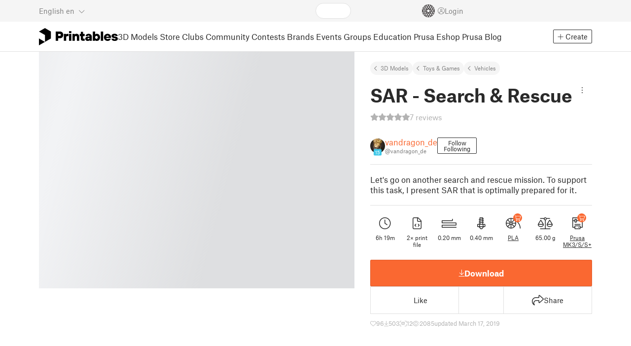

--- FILE ---
content_type: text/css; charset=utf-8
request_url: https://www.printables.com/_app/immutable/assets/Tabs.2.Dyxd9BXa.css
body_size: -544
content:
.tabs-container.svelte-1210gsz{margin-top:var(--tabs-margin-top, 0);margin-bottom:var(--tabs-margin-bottom, 0)}


--- FILE ---
content_type: text/javascript; charset=utf-8
request_url: https://www.printables.com/_app/immutable/nodes/2.2.DowiJeL2.js
body_size: 212
content:
import"../chunks/2.43v_RYZt.js";import{aj as v,b,p as g,c as w,a as _,g as a,a0 as h,u,$ as c,f as y,s as m,n as I}from"../chunks/2.6dA0BUMy.js";import{s as D}from"../chunks/2.Bg3yCE9q.js";import{H as S}from"../chunks/2.DdG6l4RG.js";import{o as T}from"../chunks/2.BSPq9-yG.js";import{d as $}from"../chunks/2.pmGSIEc6.js";import{s as k,a as E}from"../chunks/2.DJP8A59i.js";import{c as H}from"../chunks/2.DfI4sgh0.js";import"../chunks/2.qI1LMhqN.js";(function(){try{var t=typeof window<"u"?window:typeof global<"u"?global:typeof self<"u"?self:{},o=new t.Error().stack;o&&(t._sentryDebugIds=t._sentryDebugIds||{},t._sentryDebugIds[o]="9fd1a6a9-1c45-4ce7-ae9a-5d4b4ce53494",t._sentryDebugIdIdentifier="sentry-dbid-9fd1a6a9-1c45-4ce7-ae9a-5d4b4ce53494")}catch{}})();function q(){window.scrollTo({left:0,top:0,behavior:"smooth"})}var L=w('<button type="button"><i class="fa-light fa-angle-up svelte-mqhsf8"></i></button>');function P(t,o){_(o,!0);let e=h(!1),n=u(H),l=u(()=>a(n).t),r=window.scrollY;function f(p){const s=window.scrollY;s<window.innerHeight/2?c(e,!1):s<r&&!a(e)?c(e,!0):s>r&&a(e)&&c(e,!1),r=s}T(()=>(window.addEventListener("scroll",f,{passive:!0}),()=>{window.removeEventListener("scroll",f)}));var i=L();i.__click=[q];let d;v((p,s)=>{k(i,"aria-label",p),d=E(i,1,"svelte-mqhsf8",null,d,s)},[()=>a(l)("button.scroll-to-top.label"),()=>({show:a(e)})]),b(t,i),g()}$(["click"]);var Y=w("<!> <!> <!>",1);function J(t,o){var e=Y(),n=y(e);S(n,{});var l=m(n,2);D(l,()=>o.children??I);var r=m(l,2);P(r,{}),b(t,e)}export{J as component};



--- FILE ---
content_type: text/javascript; charset=utf-8
request_url: https://www.printables.com/_app/immutable/chunks/2.US_wiM_X.js
body_size: 2940
content:
import"./2.43v_RYZt.js";import{a as K,g as e,d as Q,r as U,b as n,p as W,c as q,aj as T,u as P,e as z,f as R,a0 as J,az as xe,$ as G,s as V,ay as be,as as X,n as pe}from"./2.6dA0BUMy.js";import{i as x}from"./2.D4DXj0k5.js";import{h as de}from"./2.CKEW16WO.js";import{s as se,a as ne,p as we}from"./2.ChRFnA6-.js";import{l as fe}from"./2.BxsIXtvD.js";import{c as ie,a as le,e as ye}from"./2.DfI4sgh0.js";import{o as Le}from"./2.BSPq9-yG.js";import{s as C}from"./2.H1SNy4XK.js";import{e as Te,i as qe}from"./2.CJs2Tkhx.js";import{x as me,v as ee}from"./2.wl7i3IsI.js";import{m as ke}from"./2.Nj9_tPI5.js";import{l as ae}from"./2.XL_eu3q6.js";import{d as Ae}from"./2.pmGSIEc6.js";import{s as Ie}from"./2.CBR7o359.js";import{M as Me}from"./2.Do3JHMeO.js";import{M as Re}from"./2.JynOXUS0.js";import{s as Ce}from"./2.Bg3yCE9q.js";import{e as te}from"./2.Bcu5jfzq.js";import{d as re,a as Qe}from"./2.DJP8A59i.js";import{a as Ue,u as De,o as ce}from"./2.CyZg8ILK.js";import"./2.qI1LMhqN.js";import{I as Ee}from"./2.BW5lpsZX.js";(function(){try{var a=typeof window<"u"?window:typeof global<"u"?global:typeof self<"u"?self:{},r=new a.Error().stack;r&&(a._sentryDebugIds=a._sentryDebugIds||{},a._sentryDebugIds[r]="5fee1f2f-0363-47fc-85b2-9df97bf617b0",a._sentryDebugIdIdentifier="sentry-dbid-5fee1f2f-0363-47fc-85b2-9df97bf617b0")}catch{}})();var Ne=(a,r)=>{var c;a.preventDefault(),(c=r.onclose)==null||c.call(r)},Pe=q('<button class="btn btn-primary"> </button>'),ze=q("<p><!></p>");function je(a,r){K(r,!0);let c=P(()=>ie().t);{const _=t=>{var d=Pe();d.__click=[Ne,r];var s=Q(d);U(d),T(u=>C(s,`>${u??""}`),[()=>e(c)("UNI.close")]),n(t,d)};let k=P(()=>e(c)("club.benefit-type.license.title"));Me(a,{get titleText(){return e(k)},get onclose(){return r.onclose},footer:_,children:(t,d)=>{var s=ze(),u=Q(s);de(u,()=>Ie(r.description,!1)),U(s),n(t,s)},$$slots:{footer:!0,default:!0}})}W()}Ae(["click"]);var Be=q('<p class="svelte-aasxxg"><!></p>');function La(a,r){K(r,!0);const[c,_]=se(),k=()=>ne(d,"$licensesQs",c),{queryStore:t}=le(),d=t({query:fe,localeAware:!0});let s=P(()=>{var I;return((I=k().data)==null?void 0:I.licenses)||[]}),u=P(()=>(e(s)||[]).find(I=>I.id===r.id));var A=z(),h=R(A);{var j=I=>{var B=Be(),H=Q(B);de(H,()=>{var O;return(O=e(u))==null?void 0:O.content}),U(B),n(I,B)};x(h,I=>{e(u)&&I(j)})}n(a,A),W(),_()}var Se=q("<p> </p>"),Ve=q("<p> </p>"),Ge=q("<p> </p>"),He=q("<!> <!> <!>",1),Oe=q("<!> <!>",1);function Ta(a,r){K(r,!0);const[c,_]=se(),k=()=>ne(ae,"$licenseModal",c);let t=P(()=>ie().t);const{query:d}=le();let s=J(!0),u=J(null),A=J(null),h=J(xe([])),j=J(null);function I(o){ae.open(),G(j,o,!0)}Le(()=>{r.excludeCommercialUsage?G(s,!1):d({query:ke,variables:{id:r.user.id}}).then(o=>{var f;if(o.data){const D=(f=o.data.user)==null?void 0:f.membership;if(D){const E=[],w=[],i=[];D.tiers.forEach(l=>{const b=l.benefits.find(M=>M.benefitType===me.License);b?i.push({tier:l,license:b.description||""}):l.benefits.find(M=>M.benefitType===me.CommercialUsageModels)?w.push(l):E.push(l)}),w.length&&G(u,w.map(l=>`“${l.name}”`).join(", "),!0),E.length&&G(A,E.map(l=>`“${l.name}”`).join(", "),!0),G(h,i,!0)}G(s,!1)}})});var B=Oe(),H=R(B);{var O=o=>{var f=z(),D=R(f);{var E=i=>{var l=Se(),b=Q(l,!0);U(l),T(M=>C(b,M),[()=>e(t)("club.license.not-member-non-commercial")]),n(i,l)},w=i=>{var l=He(),b=R(l);{var M=p=>{var g=Ve(),L=Q(g,!0);U(g),T(N=>C(L,N),[()=>e(t)("club.license.not-member-non-commercial-tiers",{tiers:e(A)})]),n(p,g)};x(b,p=>{e(A)&&p(M)})}var v=V(b,2);{var y=p=>{var g=Ge(),L=Q(g,!0);U(g),T(N=>C(L,N),[()=>e(t)("club.license.not-member-commercial-tiers",{tiers:e(u)})]),n(p,g)};x(v,p=>{e(u)&&p(y)})}var S=V(v,2);Te(S,17,()=>e(h),qe,(p,g)=>{{let L=P(()=>e(t)("club.license.not-member-custom-license-tiers/md",{tier:e(g).tier.name}));Re(p,{links:["#license"],get content(){return e(L)},onVoidLinkClick:()=>I(e(g).license)})}}),n(i,l)};x(D,i=>{r.excludeCommercialUsage||!e(u)&&!e(h).length?i(E):i(w,!1)})}n(o,f)};x(H,o=>{e(s)||o(O)})}var Y=V(H,2);{var m=o=>{je(o,{get description(){return e(j)},onclose:()=>{ae.close(),G(j,null)}})};x(Y,o=>{e(j)&&k()&&o(m)})}n(a,B),W(),_()}function Fe(a,r,c){var _,k,t,d;if(a.url){const s=new URL(a.url).hostname,u={id:a.id,source:a,url:a.url,hostname:s,name:a.urlTitle||a.url,author:a.urlAuthor?{name:a.urlAuthor,url:null}:null,image:a.urlImage?{filePath:a.urlImage,rotation:0}:null,license:a.urlLicenseText||(_=a.urlLicense)!=null&&_.id?{id:((k=a.urlLicense)==null?void 0:k.id)||null,name:a.urlLicenseText||null}:null};return r!==ee.Reupload&&((t=a.urlLicense)!=null&&t.disallowRemixing)&&(u.disallowRemixing="disallow"),u}if(a.model){const s=a.model,u={id:a.id,source:a,url:Ue(s),name:s.name||`#${s.id}`,author:{id:a.modelAuthor.id,name:a.modelAuthor.publicUsername||`@${a.modelAuthor.handle}`,url:De(a.modelAuthor)},image:s.image||null,model:{id:s.id,authorship:s.authorship||null,club:s.club},license:s.license||null};return r===ee.Reupload?u.disallowRemixing="local-reupload":(s.authorship!==ee.Author||c!==a.modelAuthor.id)&&(s.club||(d=s.license)!=null&&d.disallowRemixing)&&(u.disallowRemixing="disallow"),u}return{id:a.id,source:a,name:a.modelName||`#${a.modelId}`,author:a.modelAuthor?{name:a.modelAuthor.publicUsername||`@${a.modelAuthor.handle}`,url:null}:null}}function Je(a,r){K(r,!0);const[c,_]=se(),k=()=>ne(d,"$licensesQs",c),{queryStore:t}=le(),d=t({query:fe});let s=P(()=>{var h;return((h=k().data)==null?void 0:h.licenses)||[]}),u=P(()=>(e(s)||[]).find(h=>h.id===r.id));be();var A=X();T(()=>{var h;return C(A,((h=e(u))==null?void 0:h.name)||" ")}),n(a,A),W(),_()}var Ke=q('<h6 class="svelte-q0pox7"> </h6>'),We=q(" <!>",1),Xe=q('<span class="error svelte-q0pox7"> </span>'),Ye=q('<span class="error svelte-q0pox7"> </span>'),Ze=q('<span class="error svelte-q0pox7"> </span>'),$e=q('<div><!> <div class="content svelte-q0pox7"><!> <!> <div class="license svelte-q0pox7"><!></div></div> <!></div>');function qa(a,r){K(r,!0);let c=we(r,"edit",3,!1),_=P(()=>ie().t);const k=ye();let t=P(()=>{var m;return Fe(r.parent,r.remixAuthorship,(m=r.remixAuthor)==null?void 0:m.id)});var d=$e();let s;var u=Q(d);te(u,()=>e(t).url?"a":"div",!1,(m,o)=>{re(m,f=>({href:e(t).url,target:f,class:""}),[()=>e(t).url&&(c()||ce(e(t).url,k))?"_blank":null],void 0,"svelte-q0pox7"),Ee(o,{get image(){return e(t).image},resize:"80x80",size:"60x60"})});var A=V(u,2),h=Q(A);te(h,()=>e(t).url?"a":"div",!1,(m,o)=>{re(m,E=>({href:e(t).url,target:E,class:"name t"}),[()=>e(t).url&&(c()||ce(e(t).url,k))?"_blank":null],void 0,"svelte-q0pox7");var f=Ke(),D=Q(f,!0);U(f),T(()=>C(D,e(t).name)),n(o,f)});var j=V(h,2);te(j,()=>{var m;return(m=e(t).author)!=null&&m.url?"a":"div"},!1,(m,o)=>{re(m,()=>{var i;return{href:(i=e(t).author)==null?void 0:i.url,target:c()?"_blank":null,class:"author t"}},void 0,void 0,"svelte-q0pox7");var f=z(),D=R(f);{var E=i=>{var l=z(),b=R(l);{var M=v=>{var y=We(),S=R(y),p=V(S);{var g=L=>{var N=X();T(Z=>C(N,`(${Z??""})`),[()=>e(t).hostname.replace(/^www\./,"")]),n(L,N)};x(p,L=>{e(t).hostname&&L(g)})}T(L=>C(S,`${L??""}
          ${e(t).author.name??""} `),[()=>e(_)("UNI.by")]),n(v,y)};x(b,v=>{e(t).author.name&&v(M)})}n(i,l)},w=i=>{var l=z(),b=R(l);{var M=v=>{var y=X();T(()=>C(y,e(t).hostname)),n(v,y)};x(b,v=>{e(t).hostname&&v(M)},!0)}n(i,l)};x(D,i=>{e(t).author?i(E):i(w,!1)})}n(o,f)});var I=V(j,2),B=Q(I);{var H=m=>{var o=Xe(),f=Q(o,!0);U(o),T(D=>C(f,D),[()=>e(_)("remixes.missing-parent")]),n(m,o)},O=m=>{var o=z(),f=R(o);{var D=w=>{var i=Ye(),l=Q(i,!0);U(i),T(b=>C(l,b),[()=>e(_)("print-create.remixes.disallowed-printables-reupload")]),n(w,i)},E=w=>{var i=z(),l=R(i);{var b=v=>{var y=Ze(),S=Q(y,!0);U(y),T(p=>C(S,p),[()=>c()?e(_)("remixes.license-changed-cant-remix"):e(_)("remixes.remixed-before-restriction")]),n(v,y)},M=v=>{var y=z(),S=R(y);{var p=g=>{var L=z();const N=P(()=>e(t).license);var Z=R(L);{var ve=F=>{Je(F,{get id(){return e(N).id}})},_e=F=>{var oe=z(),he=R(oe);{var ge=$=>{var ue=X();T(()=>C(ue,e(N).name)),n($,ue)};x(he,$=>{e(N).name&&$(ge)},!0)}n(F,oe)};x(Z,F=>{e(N).id?F(ve):F(_e,!1)})}n(g,L)};x(S,g=>{e(t).license&&g(p)},!0)}n(v,y)};x(l,v=>{e(t).disallowRemixing==="disallow"?v(b):v(M,!1)},!0)}n(w,i)};x(f,w=>{e(t).disallowRemixing==="local-reupload"?w(D):w(E,!1)},!0)}n(m,o)};x(B,m=>{e(t).url?m(O,!1):m(H)})}U(I),U(A);var Y=V(A,2);Ce(Y,()=>r.children??pe),U(d),T(m=>s=Qe(d,1,"card f svelte-q0pox7",null,s,m),[()=>({deleted:!e(t).url})]),n(a,d),W()}export{je as L,Ta as M,qa as R,La as a,Je as b,Fe as m};



--- FILE ---
content_type: text/javascript; charset=utf-8
request_url: https://www.printables.com/_app/immutable/chunks/2.BSPq9-yG.js
body_size: 343
content:
import{h as n,l as o,i as m,j as c,k as f,m as y,o as g,q as d,v,w as h,x as w,y as x,z as k,A as C,t as D}from"./2.6dA0BUMy.js";import{l as I}from"./2.CoGWigh2.js";import{h as S,m as A,u as j}from"./2.H1SNy4XK.js";import{c as E}from"./2.Bg3yCE9q.js";(function(){try{var e=typeof window<"u"?window:typeof global<"u"?global:typeof self<"u"?self:{},t=new e.Error().stack;t&&(e._sentryDebugIds=e._sentryDebugIds||{},e._sentryDebugIds[t]="1c8f9cda-0da7-477e-9c27-424c8b4be447",e._sentryDebugIdIdentifier="sentry-dbid-1c8f9cda-0da7-477e-9c27-424c8b4be447")}catch{}})();function z(){var e;return f===null&&y(),((e=f).ac??(e.ac=new AbortController)).signal}function _(e){n===null&&o(),I&&n.l!==null?r(n).m.push(e):m(()=>{const t=c(e);if(typeof t=="function")return t})}function M(e){n===null&&o(),_(()=>()=>c(e))}function O(e,t,{bubbles:a=!1,cancelable:l=!1}={}){return new CustomEvent(e,{detail:t,bubbles:a,cancelable:l})}function P(){const e=n;return e===null&&o(),(t,a,l)=>{var u;const s=(u=e.s.$$events)==null?void 0:u[t];if(s){const p=g(s)?s.slice():[s],i=O(t,a,l);for(const b of p)b.call(e.x,i);return!i.defaultPrevented}return!0}}function U(e){n===null&&o(),n.l===null&&d(),r(n).b.push(e)}function $(e){n===null&&o(),n.l===null&&d(),r(n).a.push(e)}function r(e){var t=e.l;return t.u??(t.u={a:[],b:[],m:[]})}const F=Object.freeze(Object.defineProperty({__proto__:null,afterUpdate:$,beforeUpdate:U,createEventDispatcher:P,createRawSnippet:E,flushSync:v,getAbortSignal:z,getAllContexts:h,getContext:w,hasContext:x,hydrate:S,mount:A,onDestroy:M,onMount:_,setContext:k,settled:C,tick:D,unmount:j,untrack:c},Symbol.toStringTag,{value:"Module"}));export{M as a,_ as o,F as s};



--- FILE ---
content_type: text/javascript; charset=utf-8
request_url: https://www.printables.com/_app/immutable/chunks/2.Zp5PKt1K.js
body_size: -262
content:
import{X as y,Y as b,j as a,Z as t,_ as u}from"./2.6dA0BUMy.js";(function(){try{var f=typeof window<"u"?window:typeof global<"u"?global:typeof self<"u"?self:{},i=new f.Error().stack;i&&(f._sentryDebugIds=f._sentryDebugIds||{},f._sentryDebugIds[i]="a8c4e38b-7fc5-4970-8254-7cf877158120",f._sentryDebugIdIdentifier="sentry-dbid-a8c4e38b-7fc5-4970-8254-7cf877158120")}catch{}})();function n(f,i){return f===i||(f==null?void 0:f[u])===i}function I(f={},i,s,c){return y(()=>{var d,r;return b(()=>{d=r,r=(c==null?void 0:c())||[],a(()=>{f!==s(...r)&&(i(f,...r),d&&n(s(...d),f)&&i(null,...d))})}),()=>{t(()=>{r&&n(s(...r),f)&&i(null,...r)})}}),f}export{I as b};



--- FILE ---
content_type: text/javascript; charset=utf-8
request_url: https://www.printables.com/_app/immutable/chunks/2.B52fRCK_.js
body_size: 1088
content:
import"./2.43v_RYZt.js";import{a as re,f as p,n as de,s as x,b as n,p as ne,c as f,d as y,r as M,aj as _,g as i,ay as ie,as as se,u as G,e as le}from"./2.6dA0BUMy.js";import{s as v}from"./2.H1SNy4XK.js";import{s as me}from"./2.Bg3yCE9q.js";import{i as b}from"./2.D4DXj0k5.js";import{s as W}from"./2.DJP8A59i.js";import{d as ue}from"./2.pmGSIEc6.js";import{p as F,s as fe,a as H}from"./2.ChRFnA6-.js";import{c as ce,r as _e}from"./2.BAq6-Mh5.js";import{A as ve}from"./2.DqP2YuqB.js";import{K as be}from"./2.C0tZw7jG.js";import{I as he}from"./2.wl7i3IsI.js";import{h as ge}from"./2.CqTY1TW_.js";import{m as we}from"./2.BLNy-meF.js";import{u as xe}from"./2.C0APG_wh.js";import{b as ye,a as Me,c as ke}from"./2.DfI4sgh0.js";import{m as Ie}from"./2.CyZg8ILK.js";import{D as pe}from"./2.rSZ6hPkJ.js";(function(){try{var d=typeof window<"u"?window:typeof global<"u"?global:typeof self<"u"?self:{},e=new d.Error().stack;e&&(d._sentryDebugIds=d._sentryDebugIds||{},d._sentryDebugIds[e]="bf9c9fd4-440f-4af7-9eb6-4704946849d1",d._sentryDebugIdIdentifier="sentry-dbid-bf9c9fd4-440f-4af7-9eb6-4704946849d1")}catch{}})();async function De(d,e,c){await e(ge,{id:c.model.user.id})}async function Ue(d,e,c){await e(xe,{id:c.model.user.id})}var je=f("<button> </button>"),Ae=f("<a> </a> <!>",1),Ne=(d,e)=>{_e.open({objectType:he.Print,objectId:e.model.id,excludeNsfw:e.model.nsfw,excludeAiGenerated:e.model.aiGenerated})},Pe=f("<button> </button>"),Ee=f("<button> </button>"),Ge=f("<button> </button> <!>",1),Ke=f("<a> </a>"),Ce=f("<!> <!> <!> <!>",1),Le=f("<!> <!>",1);function tt(d,e){re(e,!0);const[c,O]=fe(),D=()=>H(J,"$me",c),q=()=>H(U,"$deleteModal",c);let z=F(e,"showAddRemix",3,!1),B=F(e,"overlay",3,!1);const{me:J}=ye();let m=G(()=>ke().t);const{mutation:j}=Me();let U=ce();async function Q(){var u,k;U.close(),await j(we,{id:e.model.id,draft:!1,userId:(u=D())==null?void 0:u.id}),(k=e.ondelete)==null||k.call(e)}const V=window.location.pathname.startsWith("/model/")||window.location.pathname.startsWith("/@");var K=Le(),C=p(K);be(C,{get overlay(){return B()},children:(u,k)=>{var L=Ce(),R=p(L);me(R,()=>e.hideDownloadedModel??de);var S=x(R,2);{var Z=a=>{var t=Ae(),o=p(t),h=y(o,!0);M(o);var g=x(o,2);{var I=r=>{var s=je();s.__click=()=>U.open();var A=y(s,!0);M(s),_(N=>v(A,N),[()=>i(m)("UNI.delete")]),n(r,s)};b(g,r=>{V&&r(I)})}_((r,s)=>{W(o,"href",r),v(h,s)},[()=>Ie(e.model),()=>i(m)("UNI.edit")]),n(a,t)},$=a=>{var t=Ge(),o=p(t);o.__click=[Ne,e];var h=y(o,!0);M(o);var g=x(o,2);{var I=r=>{var s=le(),A=p(s);{var N=w=>{var l=Pe();l.__click=[Ue,j,e];var P=y(l,!0);M(l),_(E=>v(P,E),[()=>i(m)("kebab-menu.unhide-user-for-me")]),n(w,l)},oe=w=>{var l=Ee();l.__click=[De,j,e];var P=y(l,!0);M(l),_(E=>v(P,E),[()=>i(m)("kebab-menu.hide-user-for-me")]),n(w,l)};b(A,w=>{e.model.user.isHiddenForMe?w(N):w(oe,!1)})}n(r,s)};b(g,r=>{D()&&r(I)})}_(r=>v(h,r),[()=>i(m)("UNI.report")]),n(a,t)};b(S,a=>{var t;((t=D())==null?void 0:t.id)===e.model.user.id?a(Z):a($,!1)})}var T=x(S,2);{var ee=a=>{var t=Ke(),o=y(t,!0);M(t),_(h=>{W(t,"href",`/${e.model.eduProject?"education":"model"}/create?remix=${e.model.id}`),v(o,h)},[()=>i(m)("kebab-menu.add-new-remix")]),n(a,t)};b(T,a=>{z()&&a(ee)})}var te=x(T,2);{var ae=a=>{{let t=G(()=>e.model.eduProject?`/admin/edu_projects/eduprojectprintproxy/${e.model.id}/change/`:`/admin/market/print/${e.model.id}/change/`);ve(a,{get href(){return i(t)},children:(o,h)=>{ie();var g=se();_(I=>v(g,I),[()=>i(m)("UNI.edit")]),n(o,g)},$$slots:{default:!0}})}};b(te,a=>{var t;(t=D())!=null&&t.isStaff&&a(ae)})}n(u,L)},$$slots:{default:!0}});var X=x(C,2);{var Y=u=>{{let k=G(()=>i(m)("print.modal.delete.print"));pe(u,{get text(){return i(k)},onclose:()=>U.close(),ondelete:Q})}};b(X,u=>{q()&&u(Y)})}n(d,K),ne(),O()}ue(["click"]);export{tt as M};



--- FILE ---
content_type: text/javascript; charset=utf-8
request_url: https://www.printables.com/_app/immutable/chunks/2.B1xv7414.js
body_size: 2861
content:
var U=t=>{throw TypeError(t)};var B=(t,e,n)=>e.has(t)||U("Cannot "+n);var i=(t,e,n)=>(B(t,e,"read from private field"),n?n.call(t):e.get(t)),u=(t,e,n)=>e.has(t)?U("Cannot add the same private member more than once"):e instanceof WeakSet?e.add(t):e.set(t,n);import{o as O}from"./2.BSPq9-yG.js";import{a0 as f,g as d,$ as h}from"./2.6dA0BUMy.js";import{w as j}from"./2.uyFGqycG.js";(function(){try{var t=typeof window<"u"?window:typeof global<"u"?global:typeof self<"u"?self:{},e=new t.Error().stack;e&&(t._sentryDebugIds=t._sentryDebugIds||{},t._sentryDebugIds[e]="3d1cb264-83bf-4314-bbed-561f54efce0c",t._sentryDebugIdIdentifier="sentry-dbid-3d1cb264-83bf-4314-bbed-561f54efce0c")}catch{}})();class ae{constructor(e,n){this.status=e,typeof n=="string"?this.body={message:n}:n?this.body=n:this.body={message:`Error: ${e}`}}toString(){return JSON.stringify(this.body)}}class oe{constructor(e,n){this.status=e,this.location=n}}class ie extends Error{constructor(e,n,r){super(r),this.status=e,this.text=n}}new URL("sveltekit-internal://");function ce(t,e){return t==="/"||e==="ignore"?t:e==="never"?t.endsWith("/")?t.slice(0,-1):t:e==="always"&&!t.endsWith("/")?t+"/":t}function le(t){return t.split("%25").map(decodeURI).join("%25")}function ue(t){for(const e in t)t[e]=decodeURIComponent(t[e]);return t}function fe({href:t}){return t.split("#")[0]}function de(t,e,n,r=!1){const s=new URL(t);Object.defineProperty(s,"searchParams",{value:new Proxy(s.searchParams,{get(o,a){if(a==="get"||a==="getAll"||a==="has")return T=>(n(T),o[a](T));e();const l=Reflect.get(o,a);return typeof l=="function"?l.bind(o):l}}),enumerable:!0,configurable:!0});const c=["href","pathname","search","toString","toJSON"];r&&c.push("hash");for(const o of c)Object.defineProperty(s,o,{get(){return e(),t[o]},enumerable:!0,configurable:!0});return s}function J(...t){let e=5381;for(const n of t)if(typeof n=="string"){let r=n.length;for(;r;)e=e*33^n.charCodeAt(--r)}else if(ArrayBuffer.isView(n)){const r=new Uint8Array(n.buffer,n.byteOffset,n.byteLength);let s=r.length;for(;s;)e=e*33^r[--s]}else throw new TypeError("value must be a string or TypedArray");return(e>>>0).toString(36)}new TextEncoder;const he=new TextDecoder;function z(t){const e=atob(t),n=new Uint8Array(e.length);for(let r=0;r<e.length;r++)n[r]=e.charCodeAt(r);return n}const W=window.fetch;window.fetch=(t,e)=>((t instanceof Request?t.method:(e==null?void 0:e.method)||"GET")!=="GET"&&b.delete(I(t)),W(t,e));const b=new Map;function ge(t,e){const n=I(t,e),r=document.querySelector(n);if(r!=null&&r.textContent){r.remove();let{body:s,...c}=JSON.parse(r.textContent);const o=r.getAttribute("data-ttl");return o&&b.set(n,{body:s,init:c,ttl:1e3*Number(o)}),r.getAttribute("data-b64")!==null&&(s=z(s)),Promise.resolve(new Response(s,c))}return window.fetch(t,e)}function be(t,e,n){if(b.size>0){const r=I(t,n),s=b.get(r);if(s){if(performance.now()<s.ttl&&["default","force-cache","only-if-cached",void 0].includes(n==null?void 0:n.cache))return new Response(s.body,s.init);b.delete(r)}}return window.fetch(e,n)}function I(t,e){let r=`script[data-sveltekit-fetched][data-url=${JSON.stringify(t instanceof Request?t.url:t)}]`;if(e!=null&&e.headers||e!=null&&e.body){const s=[];e.headers&&s.push([...new Headers(e.headers)].join(",")),e.body&&(typeof e.body=="string"||ArrayBuffer.isView(e.body))&&s.push(e.body),r+=`[data-hash="${J(...s)}"]`}return r}var $;const X=(($=globalThis.__sveltekit_1qbhd5u)==null?void 0:$.base)??"";var C;const M=((C=globalThis.__sveltekit_1qbhd5u)==null?void 0:C.assets)??X??"",F="v3.2.0",pe="sveltekit:snapshot",_e="sveltekit:scroll",me="sveltekit:states",we="sveltekit:pageurl",ye="sveltekit:history",ve="sveltekit:navigation",N={tap:1,hover:2,viewport:3,eager:4,off:-1,false:-1},G=location.origin;function Se(t){if(t instanceof URL)return t;let e=document.baseURI;if(!e){const n=document.getElementsByTagName("base");e=n.length?n[0].href:document.URL}return new URL(t,e)}function Re(){return{x:pageXOffset,y:pageYOffset}}function g(t,e){return t.getAttribute(`data-sveltekit-${e}`)}const L={...N,"":N.hover};function Y(t){let e=t.assignedSlot??t.parentNode;return(e==null?void 0:e.nodeType)===11&&(e=e.host),e}function Ae(t,e){for(;t&&t!==e;){if(t.nodeName.toUpperCase()==="A"&&t.hasAttribute("href"))return t;t=Y(t)}}function Ee(t,e,n){let r;try{if(r=new URL(t instanceof SVGAElement?t.href.baseVal:t.href,document.baseURI),n&&r.hash.match(/^#[^/]/)){const a=location.hash.split("#")[1]||"/";r.hash=`#${a}${r.hash}`}}catch{}const s=t instanceof SVGAElement?t.target.baseVal:t.target,c=!r||!!s||Q(r,e,n)||(t.getAttribute("rel")||"").split(/\s+/).includes("external"),o=(r==null?void 0:r.origin)===G&&t.hasAttribute("download");return{url:r,external:c,target:s,download:o}}function Te(t){let e=null,n=null,r=null,s=null,c=null,o=null,a=t;for(;a&&a!==document.documentElement;)r===null&&(r=g(a,"preload-code")),s===null&&(s=g(a,"preload-data")),e===null&&(e=g(a,"keepfocus")),n===null&&(n=g(a,"noscroll")),c===null&&(c=g(a,"reload")),o===null&&(o=g(a,"replacestate")),a=Y(a);function l(T){switch(T){case"":case"true":return!0;case"off":case"false":return!1;default:return}}return{preload_code:L[r??"off"],preload_data:L[s??"off"],keepfocus:l(e),noscroll:l(n),reload:l(c),replace_state:l(o)}}function ke(t){const e=j(t);let n=!0;function r(){n=!0,e.update(o=>o)}function s(o){n=!1,e.set(o)}function c(o){let a;return e.subscribe(l=>{(a===void 0||n&&l!==a)&&o(a=l)})}return{notify:r,set:s,subscribe:c}}const H={v:()=>{}};function xe(){const{set:t,subscribe:e}=j(!1),n=6e5;let r;async function s(){clearTimeout(r),r=setTimeout(s,n);try{const c=await fetch(`${M}/_app/version.json`,{headers:{pragma:"no-cache","cache-control":"no-cache"}});if(!c.ok)return!1;const a=(await c.json()).version!==F;return a&&(t(!0),H.v(),clearTimeout(r)),a}catch{return!1}}return r=setTimeout(s,n),{subscribe:e,check:s}}function Q(t,e,n){return t.origin!==G||!t.pathname.startsWith(e)?!0:n?!(t.pathname===e+"/"||t.pathname===e+"/index.html"||t.protocol==="file:"&&t.pathname.replace(/\/[^/]+\.html?$/,"")===e):!1}function Ie(t){}const K=new Set(["load","prerender","csr","ssr","trailingSlash","config"]);[...K];const Z=new Set([...K]);[...Z];let x,P,k;const ee=O.toString().includes("$$")||/function \w+\(\) \{\}/.test(O.toString());var p,_,m,w,y,v,S,R,D,A,q,E,V;ee?(x={data:{},form:null,error:null,params:{},route:{id:null},state:{},status:-1,url:new URL("https://example.com")},P={current:null},k={current:!1}):(x=new(D=class{constructor(){u(this,p,f({}));u(this,_,f(null));u(this,m,f(null));u(this,w,f({}));u(this,y,f({id:null}));u(this,v,f({}));u(this,S,f(-1));u(this,R,f(new URL("https://example.com")))}get data(){return d(i(this,p))}set data(e){h(i(this,p),e)}get form(){return d(i(this,_))}set form(e){h(i(this,_),e)}get error(){return d(i(this,m))}set error(e){h(i(this,m),e)}get params(){return d(i(this,w))}set params(e){h(i(this,w),e)}get route(){return d(i(this,y))}set route(e){h(i(this,y),e)}get state(){return d(i(this,v))}set state(e){h(i(this,v),e)}get status(){return d(i(this,S))}set status(e){h(i(this,S),e)}get url(){return d(i(this,R))}set url(e){h(i(this,R),e)}},p=new WeakMap,_=new WeakMap,m=new WeakMap,w=new WeakMap,y=new WeakMap,v=new WeakMap,S=new WeakMap,R=new WeakMap,D),P=new(q=class{constructor(){u(this,A,f(null))}get current(){return d(i(this,A))}set current(e){h(i(this,A),e)}},A=new WeakMap,q),k=new(V=class{constructor(){u(this,E,f(!1))}get current(){return d(i(this,E))}set current(e){h(i(this,E),e)}},E=new WeakMap,V),H.v=()=>k.current=!0);function Le(t){Object.assign(x,t)}export{pe as A,N as B,Ie as C,ae as H,ve as N,we as P,oe as R,ie as S,ye as a,X as b,xe as c,me as d,P as e,Ae as f,Ee as g,Te as h,Q as i,fe as j,ce as k,be as l,de as m,ke as n,G as o,x as p,ge as q,Se as r,Re as s,ue as t,k as u,F as v,le as w,Le as x,he as y,_e as z};

